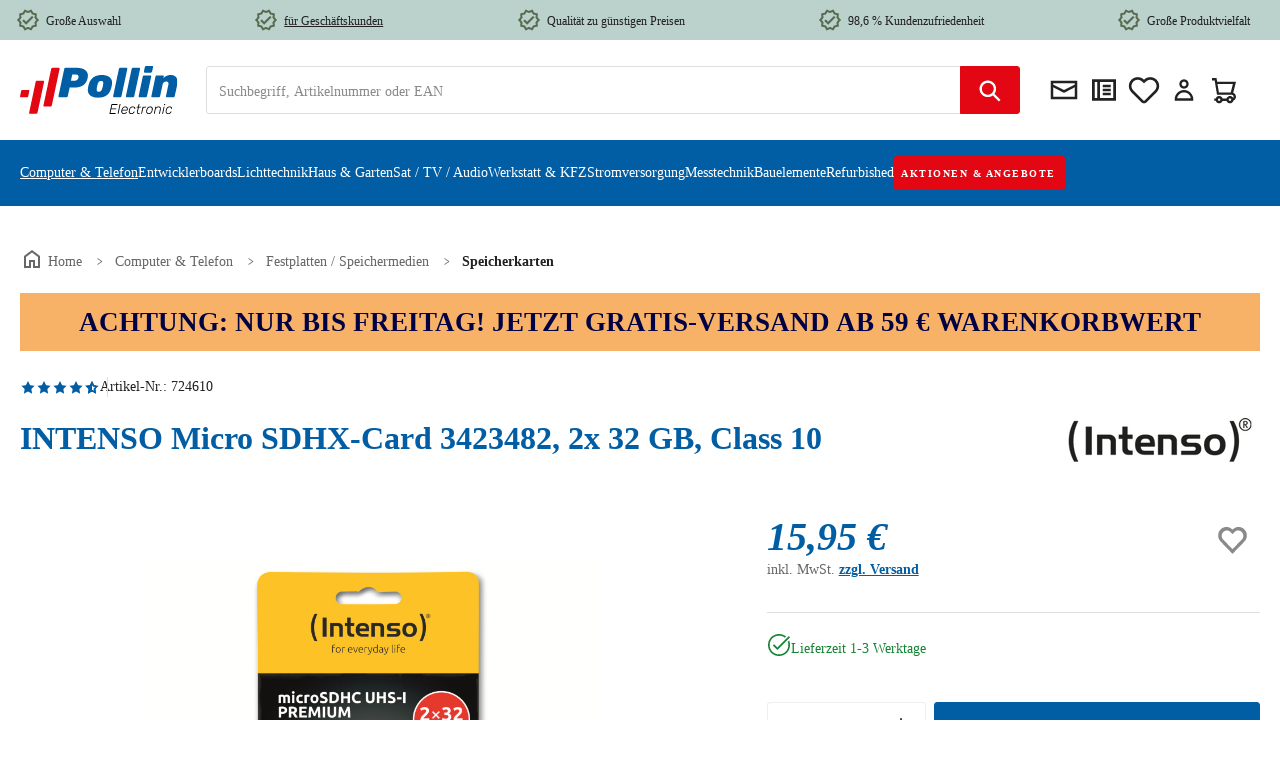

--- FILE ---
content_type: text/javascript
request_url: https://www.pollin.de/theme/25a146a64e7a4187af082aba913d7f47/js/fsd-fact-finder/fsd-fact-finder.js
body_size: 1308
content:
(()=>{var e,r={},t={};function n(e){var i=t[e];if(void 0!==i)return i.exports;var o=t[e]={exports:{}};return r[e](o,o.exports,n),o.exports}n.m=r,(()=>{n.n=e=>{var r=e&&e.__esModule?()=>e.default:()=>e;return n.d(r,{a:r}),r}})(),(()=>{n.d=(e,r)=>{for(var t in r)n.o(r,t)&&!n.o(e,t)&&Object.defineProperty(e,t,{enumerable:!0,get:r[t]})}})(),(()=>{n.f={},n.e=e=>Promise.all(Object.keys(n.f).reduce((r,t)=>(n.f[t](e,r),r),[]))})(),(()=>{n.u=e=>"./js/fsd-fact-finder/"+({49629:"fsd-fact-finder.filter-multi-select.plugin",63933:"fsd-fact-finder.listing.plugin"})[e]+"."+({49629:"92ca54",63933:"87ab3e"})[e]+".js"})(),(()=>{n.miniCssF=e=>{}})(),(()=>{n.g=function(){if("object"==typeof globalThis)return globalThis;try{return this||Function("return this")()}catch(e){if("object"==typeof window)return window}}()})(),(()=>{n.o=(e,r)=>Object.prototype.hasOwnProperty.call(e,r)})(),(()=>{var e={};n.l=(r,t,i,o)=>{if(e[r]){e[r].push(t);return}if(void 0!==i)for(var a,l,u=document.getElementsByTagName("script"),d=0;d<u.length;d++){var c=u[d];if(c.getAttribute("src")==r){a=c;break}}a||(l=!0,(a=document.createElement("script")).charset="utf-8",a.timeout=120,n.nc&&a.setAttribute("nonce",n.nc),a.src=r),e[r]=[t];var s=(t,n)=>{a.onerror=a.onload=null,clearTimeout(f);var i=e[r];if(delete e[r],a.parentNode&&a.parentNode.removeChild(a),i&&i.forEach(e=>e(n)),t)return t(n)},f=setTimeout(s.bind(null,void 0,{type:"timeout",target:a}),12e4);a.onerror=s.bind(null,a.onerror),a.onload=s.bind(null,a.onload),l&&document.head.appendChild(a)}})(),(()=>{n.r=e=>{"undefined"!=typeof Symbol&&Symbol.toStringTag&&Object.defineProperty(e,Symbol.toStringTag,{value:"Module"}),Object.defineProperty(e,"__esModule",{value:!0})}})(),(()=>{n.g.importScripts&&(e=n.g.location+"");var e,r=n.g.document;if(!e&&r&&(r.currentScript&&(e=r.currentScript.src),!e)){var t=r.getElementsByTagName("script");if(t.length)for(var i=t.length-1;i>-1&&!e;)e=t[i--].src}if(!e)throw Error("Automatic publicPath is not supported in this browser");e=e.replace(/#.*$/,"").replace(/\?.*$/,"").replace(/\/[^\/]+$/,"/"),n.p=e+"../../"})(),(()=>{var e={5842:0};n.f.j=(r,t)=>{var i=n.o(e,r)?e[r]:void 0;if(0!==i){if(i)t.push(i[2]);else{var o=new Promise((t,n)=>i=e[r]=[t,n]);t.push(i[2]=o);var a=n.p+n.u(r),l=Error();n.l(a,t=>{if(n.o(e,r)&&(0!==(i=e[r])&&(e[r]=void 0),i)){var o=t&&("load"===t.type?"missing":t.type),a=t&&t.target&&t.target.src;l.message="Loading chunk "+r+" failed.\n("+o+": "+a+")",l.name="ChunkLoadError",l.type=o,l.request=a,i[1](l)}},"chunk-"+r,r)}}};var r=(r,t)=>{var i,o,[a,l,u]=t,d=0;if(a.some(r=>0!==e[r])){for(i in l)n.o(l,i)&&(n.m[i]=l[i]);u&&u(n)}for(r&&r(t);d<a.length;d++)o=a[d],n.o(e,o)&&e[o]&&e[o][0](),e[o]=0},t=self.webpackChunk=self.webpackChunk||[];t.forEach(r.bind(null,0)),t.push=r.bind(null,t.push.bind(t))})();let i=((e=document.getElementById("is-fact-finder-category"))===null||void 0===e?void 0:e.innerText)||"";if("1"===i||""===i){let e=window.PluginManager;e.override("Listing",()=>n.e(63933).then(n.bind(n,933)),"[data-listing]"),e.override("FilterMultiSelect",()=>n.e(49629).then(n.bind(n,629)),"[data-filter-multi-select]")}})();